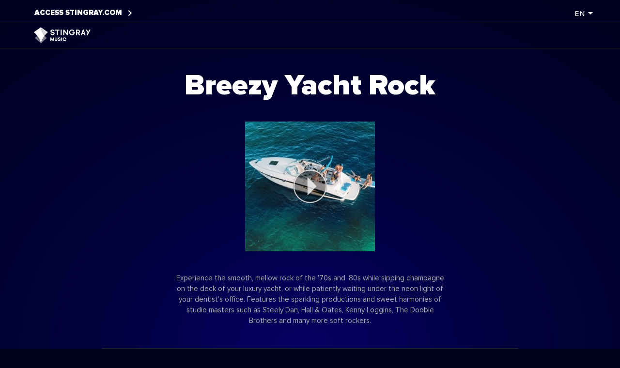

--- FILE ---
content_type: text/html;charset=utf-8
request_url: https://music.stingray.com/en/channels/VIB_N0314/breezy-yacht-rock
body_size: 22827
content:






<!DOCTYPE html>
<html lang="en" >

<head>
	<base href="/en/channels/" />

	<meta charset="utf-8" />

	<!--Let browser know website is optimized for mobile-->
    <meta name="viewport" content="width=device-width, initial-scale=1.0"/>
	<meta http-equiv="x-ua-compatible" content="ie=edge" />

	<!-- jquery -->
	<script src="https://ajax.googleapis.com/ajax/libs/jquery/3.1.1/jquery.min.js"></script>

	<!-- normalize -->
	<link rel="stylesheet" type="text/css" href="/static/channels/css/normalize.min.css" />

	<!--Import Google Icon Font-->
    <link href="https://fonts.googleapis.com/icon?family=Material+Icons" rel="stylesheet">

	<!-- materialize -->
	<script src="/static/channels/js/materialize.min.js"></script>

	<!-- stingray -->
	<script src="/static/channels/js/stingray.js"></script>
	<link rel="stylesheet" type="text/css" href="/static/channels/css/style.css" />

	<link rel="shortcut icon" type="image/x-icon" href="/static/channels/images/favicon.ico" />

	<!-- facebook app ID -->
	<meta property="fb:app_id" content="622304801216514" />

	<!-- schema.org organisation details -->
	<script type="application/ld+json">
	{
		"@context": "https://schema.org",
		"@type": "Corporation",
		"tickerSymbol": "TSE:RAY.A",
		"url": "http://www.stingray.com/en",
		"logo": "http://music.stingray.com:80/static/channels/images/logo-stingray.svg",
		"image": "http://music.stingray.com:80/static/channels/images/logo-stingray.svg",
		"address": {
			"@type": "PostalAddress",
			"addressLocality": "Montréal",
			"addressRegion": "QC",
			"postalCode": "H3C 1T4",
			"streetAddress": "730 Wellington"
		},
		"email": "mailto:musicsupport@stingray.com",
		"faxNumber": "+1-514-664-1143",
		"telephone": "+1-514-664-1244"
	}
	</script>

	<link rel="canonical" href="https://music.stingray.com/en/channels/VIB_N0314/breezy-yacht-rock">
	<link rel="alternate" href="https://music.stingray.com/en/channels/VIB_N0314/breezy-yacht-rock" hreflang="x-default" />
	
	<link rel="alternate" href="https://music.stingray.com/en/channels/VIB_N0314/breezy-yacht-rock" hreflang="en" />
	
	<link rel="alternate" href="https://music.stingray.com/es/channels/VIB_N0314/breezy-yacht-rock" hreflang="es" />
	
	<link rel="alternate" href="https://music.stingray.com/fr/channels/VIB_N0314/breezy-yacht-rock" hreflang="fr" />
	

	
	<!-- Google analytic -->
	<script type="text/javascript">
		//<![CDATA[
		(function(i,s,o,g,r,a,m){i['GoogleAnalyticsObject']=r;i[r]=i[r]||function(){
		(i[r].q=i[r].q||[]).push(arguments)},i[r].l=1*new Date();a=s.createElement(o),
		m=s.getElementsByTagName(o)[0];a.async=1;a.src=g;m.parentNode.insertBefore(a,m)
		})(window,document,'script','//www.google-analytics.com/analytics.js','ga');

		ga('create', 'UA-3195205-65', 'auto' );
		ga('set', 'forceSSL', true);        // Send all data using SSL, even from insecure
		ga('set', 'language', 'en');
		ga('set', 'hostname', 'music.stingray.com');
		ga('send', 'pageview' );
		//]]>
	</script>
	

	<title> Breezy Yacht Rock </title>

	

	<!-- Opengraph meta -->
	<meta property="og:site_name" content="Stingray Music"/>
	<meta property="og:title" content="Breezy Yacht Rock"/>
	<meta property="og:type" content="music.radio_station"/>
	<meta property="og:image" content="https://music.stingray.com/cover/channels/VIB_N0314"/>
	<meta property="og:image:height" content="650"/>
	<meta property="og:image:width" content="1200"/>
	<meta property="og:audio" content="https://webplayer.stingray.com/app/channel-info/description?channel-id=VIB_N0314&language=en&play_channel=VIB_N0314"/>
	<meta property="og:url" content="https://music.stingray.com/en/channels/VIB_N0314/breezy-yacht-rock"/>
	<meta property="og:description" content="Experience the smooth, mellow rock of the '70s and '80s while sipping champagne on the deck of your luxury yacht, or while patiently waiting under the neon light of your dentist's office. Features the sparkling productions and sweet harmonies of studio masters such as Steely Dan, Hall &amp; Oates, Kenny Loggins, The Doobie Brothers and many more soft rockers."/>

	<!-- ios share meta -->
	<meta property="al:web:should_fallback" content="false"/>
	<meta property="al:ios:url" content="stingraymusic://music.stingray.com/app/en/channel/breezy-yacht-rock/VIB_N0314"/>
	<meta property="al:ios:app_store_id" content="420661098"/>
	<meta property="al:ios:app_name" content="Stingray Music"/>

	<!-- android share meta -->
	<meta property="al:android:url" content="stingraymusic://music.stingray.com/app/en/channel/breezy-yacht-rock/VIB_N0314"/>
	<meta property="al:android:package" content="com.stingray.galaxie.android"/>
	<meta property="al:android:app_name" content="Stingray Music"/>

	<!-- Twitter Card data -->
	<meta name="twitter:card" content="summary_large_image"/>
	<meta name="twitter:site" content="@Stingray_Music"/>
	<meta name="twitter:title" content="Breezy Yacht Rock"/>
	<meta name="twitter:description" content="Experience the smooth, mellow rock of the '70s and '80s while sipping champagne on the deck of your luxury yacht, or while patiently waiting under the neon light of your dentist's office. Features the sparkling productions and sweet harmonies of studio masters such as Steely Dan, Hall &amp; Oates, Kenny Loggins, The Doobie Brothers and many more soft rockers."/>
	<meta name="twitter:image" content="https://mediafile.galaxie.ca/data/000/191/877/000191877633"/>

	<!-- Google analytic -->
	<script>
		$(document).ready(function () {
			$('.play-btn').click(function () {
				var url = $(this).attr('href');

				ga('send', {
					hitType: 'event',
					eventCategory: 'channel',
					eventAction: 'play',
					eventLabel: url,
					transport: 'beacon',
					hitCallback: function () {
						if(location.search)
							url += '&' + location.search.substring(1)
						document.location = url;
					}
				});

				return false;
			});

			ga('set', 'title', 'Breezy Yacht Rock');
			ga('set', 'id', 'VIB_N0314');
		});
	</script>

</head>

<body style="background-image: url('/static/channels/images/backgrounds/background-blue.jpg');">
	
	<nav>
		<div class="left">
			<div class="top">
				<span class="text">ACCESS
				<a href="https://www.stingray.com/en"><span class="blueish">STINGRAY.COM</span></a>
				</span>
				<i class="material-icons">keyboard_arrow_right</i>
			</div>
			<div class="divider full"></div>
			<div class="logo"><a href="https://music.stingray.com/en"><img src="/static/channels/images/en/logo-stingray-music-horizontal-white.svg" alt="logo-top"/></a></div>
		</div>

		<div class="right">
			<div class="dropdown-button" data-activates="dropdown-locale">
				<a><span class="label">en</span><i class="material-icons right">arrow_drop_down</i></a>
			</div>

			<ul id="dropdown-locale" class="dropdown-content">
				
					<li><a href="https://music.stingray.com/en/channels/VIB_N0314/breezy-yacht-rock">English</a></li>
				
					<li><a href="https://music.stingray.com/es/channels/VIB_N0314/breezy-yacht-rock">Español</a></li>
				
					<li><a href="https://music.stingray.com/fr/channels/VIB_N0314/breezy-yacht-rock">Français</a></li>
				
			</ul>
		</div>
	</nav>

	

	<div class="divider"></div>
	<!--<div class="border border-left">-->
		<!--<img src="/static/channels/images/en/stingray-music-channels.png" alt="border-left">-->
	<!--</div>-->


	<div class="top-level-container center-align">
	
	<div class="channel-namespace" vocab="http://schema.org/" typeof="MusicPlaylist">

		<!-- schema.org -->
		<meta property="genre" content="Music">
		<meta property="isFamilyFriendly" content="True">
		<meta property="keywords" content="[1970s, 1980s, Brunch, Chill, Classic Rock, Entertaining, Entertaining Guests, Focus, Lazy Day, Nostalgic, Relaxation, Relaxing, Rock, Soaking Up the Sun, Working/Studying]">

		<!-- generic metadata -->
		<meta name="description" content="Experience the smooth, mellow rock of the '70s and '80s while sipping champagne on the deck of your luxury yacht, or while patiently waiting under the neon light of your dentist's office. Features the sparkling productions and sweet harmonies of studio masters such as Steely Dan, Hall &amp; Oates, Kenny Loggins, The Doobie Brothers and many more soft rockers.">
		<meta name="keywords" content="[1970s, 1980s, Brunch, Chill, Classic Rock, Entertaining, Entertaining Guests, Focus, Lazy Day, Nostalgic, Relaxation, Relaxing, Rock, Soaking Up the Sun, Working/Studying]">


		<div class="channel-content">


			<div class="center-align cover-wrapper">
				<h1 class="channel-name" property="name">Breezy Yacht Rock</h1>
				<div class="cover">
					<div class="img" style="
						background: url(https://mediafile.galaxie.ca/data/000/107/938/000107938226), url(/static/channels/images/generic-cover.png);
						background-repeat: no-repeat;
						background-position: center;
					">
						<!--<img property="image" src="https://mediafile.galaxie.ca/data/000/107/938/000107938226" onerror="this.src='images/generic-cover.png'" alt="channel-cover">-->
						<div>
							<a href="https://webplayer.stingray.com/app/channel-info/description?channel-id=VIB_N0314&language=en&play_channel=VIB_N0314" class="waves-effect play-btn" aria-label="play">
								<div class="valign-wrapper">
									<img class="svg play-img" src="/static/channels/images/play-button.svg" alt="play-now"/>
								</div>
							</a>
						</div>
					</div>
				</div>
				<div class="text description narrow" property="description">Experience the smooth, mellow rock of the '70s and '80s while sipping champagne on the deck of your luxury yacht, or while patiently waiting under the neon light of your dentist's office. Features the sparkling productions and sweet harmonies of studio masters such as Steely Dan, Hall &amp; Oates, Kenny Loggins, The Doobie Brothers and many more soft rockers.</div>

				<div class="divider"></div>

				<!-- programmer block -->
				




					<div class="section left-align row-wrapper" property="author" vocab="http://schema.org/" typeof="Person">

						<div class="programmer-picture">
							<div class="img"><img property="image" src="http://mediafile.galaxie.ca/data/000/135/797/000135797727"
												  alt="programmer-portrait"/></div>
						</div>
						<div class="description-wrapper">
							<div class="title-wrapper">
								<h2>Curated by</h2>
								<h3 class="header programmer-name" property="name"> Stingray Music Team</h3>
							</div>
							<div class="text">
								<div property="description">The experts behind our channels are all handpicked for their passion, knowledge and expertise. They all have something in common and that&rsquo;s their love of good music. Each of them has close connections to the music business, whether it be composers, performers, producers, promoters, journalists, presenters or teachers. Our team of experts from all over the world are able to compile the very best channel, no matter what the genre or location.</div>
							</div>
						</div>
					</div>


					<div class="divider"></div>

				

			</div>






			<!-- programmer block -->
			<!---->
				<!--<div class="section left-align" property="author" vocab="http://schema.org/" typeof="Person">-->
					<!--<h2>Curated by</h2>-->
					<!--<div>-->
						<!--<div class="img"><img property="image" src="http://mediafile.galaxie.ca/data/000/135/797/000135797727"-->
											  <!--alt="programmer-portrait"/></div>-->
						<!--<div class="text">-->
							<!--<h3 class="header programmer-name" property="name"> Stingray Music Team</h3>-->
							<!--<div property="description">The experts behind our channels are all handpicked for their passion, knowledge and expertise. They all have something in common and that&rsquo;s their love of good music. Each of them has close connections to the music business, whether it be composers, performers, producers, promoters, journalists, presenters or teachers. Our team of experts from all over the world are able to compile the very best channel, no matter what the genre or location.</div>-->
						<!--</div>-->
					<!--</div>-->
				<!--</div>-->
			<!---->
	<!---->

			<!-- list block -->
			<div class="section override">
				<div class="col-artists">
					
						<h2>Artists</h2>
						
							<div class="name">
								<div vocab="http://schema.org/" typeof="MusicGroup">
									<span class="truncate" property="name">Ambrosia</span>
								</div>
							</div>
						
							<div class="name">
								<div vocab="http://schema.org/" typeof="MusicGroup">
									<span class="truncate" property="name">Maxus</span>
								</div>
							</div>
						
							<div class="name">
								<div vocab="http://schema.org/" typeof="MusicGroup">
									<span class="truncate" property="name">Bill Withers</span>
								</div>
							</div>
						
							<div class="name">
								<div vocab="http://schema.org/" typeof="MusicGroup">
									<span class="truncate" property="name">Brenda Russell</span>
								</div>
							</div>
						
							<div class="name">
								<div vocab="http://schema.org/" typeof="MusicGroup">
									<span class="truncate" property="name">Peter Gabriel</span>
								</div>
							</div>
						
							<div class="name">
								<div vocab="http://schema.org/" typeof="MusicGroup">
									<span class="truncate" property="name">Fleetwood Mac</span>
								</div>
							</div>
						
							<div class="name">
								<div vocab="http://schema.org/" typeof="MusicGroup">
									<span class="truncate" property="name">Richard Marx</span>
								</div>
							</div>
						
							<div class="name">
								<div vocab="http://schema.org/" typeof="MusicGroup">
									<span class="truncate" property="name">Loverboy</span>
								</div>
							</div>
						
							<div class="name">
								<div vocab="http://schema.org/" typeof="MusicGroup">
									<span class="truncate" property="name">Bill Champlin</span>
								</div>
							</div>
						
							<div class="name">
								<div vocab="http://schema.org/" typeof="MusicGroup">
									<span class="truncate" property="name">Kiki Dee</span>
								</div>
							</div>
						
					
				</div>
				<div class="col-songs">
					
						<div property="track" vocab="http://schema.org/" typeof="ItemList">
							<meta property="numTracks" content="">
							<h2 property="name">Chart</h2>
							
								<div property="itemListElement" typeof="MusicRecording">
									<meta property="position" content="0">
									<div class="song">
										<meta property="url" content="http://music.stingray.comhttps://music.stingray.com/en/channels/VIB_N0314/breezy-yacht-rock/#0"/>
										<div class="image"><img property="image" src="https://mediafile.galaxie.ca/data/37/97/08/37970867" alt="album-cover">
										</div>
										<div class="text">
											<div class="title truncate" property="name">Fool (If You Think It&#x27;s Over)</div>
											<div class="artist truncate"
												 property="byArtist">Chris Rea</div>
											<meta property="inAlbum" content="Whatever Happened To Benny Santini?"/>
										</div>
									</div>
								</div>
							
								<div property="itemListElement" typeof="MusicRecording">
									<meta property="position" content="1">
									<div class="song">
										<meta property="url" content="http://music.stingray.comhttps://music.stingray.com/en/channels/VIB_N0314/breezy-yacht-rock/#1"/>
										<div class="image"><img property="image" src="https://mediafile.galaxie.ca/data/34/54/07/34540706" alt="album-cover">
										</div>
										<div class="text">
											<div class="title truncate" property="name">Baby Be Mine</div>
											<div class="artist truncate"
												 property="byArtist">Michael Jackson</div>
											<meta property="inAlbum" content="Thriller"/>
										</div>
									</div>
								</div>
							
								<div property="itemListElement" typeof="MusicRecording">
									<meta property="position" content="2">
									<div class="song">
										<meta property="url" content="http://music.stingray.comhttps://music.stingray.com/en/channels/VIB_N0314/breezy-yacht-rock/#2"/>
										<div class="image"><img property="image" src="https://mediafile.galaxie.ca/data/37/63/75/37637571" alt="album-cover">
										</div>
										<div class="text">
											<div class="title truncate" property="name">On The Beach</div>
											<div class="artist truncate"
												 property="byArtist">Chris Rea</div>
											<meta property="inAlbum" content="On The Beach"/>
										</div>
									</div>
								</div>
							
								<div property="itemListElement" typeof="MusicRecording">
									<meta property="position" content="3">
									<div class="song">
										<meta property="url" content="http://music.stingray.comhttps://music.stingray.com/en/channels/VIB_N0314/breezy-yacht-rock/#3"/>
										<div class="image"><img property="image" src="https://mediafile.galaxie.ca/data/000/071/119/000071119907" alt="album-cover">
										</div>
										<div class="text">
											<div class="title truncate" property="name">Mr. Briefcase</div>
											<div class="artist truncate"
												 property="byArtist">Lee Ritenour</div>
											<meta property="inAlbum" content="Rit"/>
										</div>
									</div>
								</div>
							
								<div property="itemListElement" typeof="MusicRecording">
									<meta property="position" content="4">
									<div class="song">
										<meta property="url" content="http://music.stingray.comhttps://music.stingray.com/en/channels/VIB_N0314/breezy-yacht-rock/#4"/>
										<div class="image"><img property="image" src="https://mediafile.galaxie.ca/data/40/11/53/40115307" alt="album-cover">
										</div>
										<div class="text">
											<div class="title truncate" property="name">I Go Crazy</div>
											<div class="artist truncate"
												 property="byArtist">Paul Davis</div>
											<meta property="inAlbum" content="Singer Of Songs - Teller Of Tales"/>
										</div>
									</div>
								</div>
							
								<div property="itemListElement" typeof="MusicRecording">
									<meta property="position" content="5">
									<div class="song">
										<meta property="url" content="http://music.stingray.comhttps://music.stingray.com/en/channels/VIB_N0314/breezy-yacht-rock/#5"/>
										<div class="image"><img property="image" src="https://mediafile.galaxie.ca/data/39/92/16/39921686" alt="album-cover">
										</div>
										<div class="text">
											<div class="title truncate" property="name">So Far Away</div>
											<div class="artist truncate"
												 property="byArtist">Carole King</div>
											<meta property="inAlbum" content="Tapestry"/>
										</div>
									</div>
								</div>
							
								<div property="itemListElement" typeof="MusicRecording">
									<meta property="position" content="6">
									<div class="song">
										<meta property="url" content="http://music.stingray.comhttps://music.stingray.com/en/channels/VIB_N0314/breezy-yacht-rock/#6"/>
										<div class="image"><img property="image" src="https://mediafile.galaxie.ca/data/34/48/58/34485895" alt="album-cover">
										</div>
										<div class="text">
											<div class="title truncate" property="name">Gotta Get Back to Love</div>
											<div class="artist truncate"
												 property="byArtist">Bill Champlin</div>
											<meta property="inAlbum" content="Runaway"/>
										</div>
									</div>
								</div>
							
								<div property="itemListElement" typeof="MusicRecording">
									<meta property="position" content="7">
									<div class="song">
										<meta property="url" content="http://music.stingray.comhttps://music.stingray.com/en/channels/VIB_N0314/breezy-yacht-rock/#7"/>
										<div class="image"><img property="image" src="https://mediafile.galaxie.ca/data/36/53/95/36539591" alt="album-cover">
										</div>
										<div class="text">
											<div class="title truncate" property="name">Do It Again</div>
											<div class="artist truncate"
												 property="byArtist">Steely Dan</div>
											<meta property="inAlbum" content="Can&#x27;t Buy A Thrill"/>
										</div>
									</div>
								</div>
							
								<div property="itemListElement" typeof="MusicRecording">
									<meta property="position" content="8">
									<div class="song">
										<meta property="url" content="http://music.stingray.comhttps://music.stingray.com/en/channels/VIB_N0314/breezy-yacht-rock/#8"/>
										<div class="image"><img property="image" src="https://mediafile.galaxie.ca/data/000/106/288/000106288118" alt="album-cover">
										</div>
										<div class="text">
											<div class="title truncate" property="name">Make Believe</div>
											<div class="artist truncate"
												 property="byArtist">Toto</div>
											<meta property="inAlbum" content="Toto IV"/>
										</div>
									</div>
								</div>
							
								<div property="itemListElement" typeof="MusicRecording">
									<meta property="position" content="9">
									<div class="song">
										<meta property="url" content="http://music.stingray.comhttps://music.stingray.com/en/channels/VIB_N0314/breezy-yacht-rock/#9"/>
										<div class="image"><img property="image" src="https://mediafile.galaxie.ca/data/36/93/68/36936808" alt="album-cover">
										</div>
										<div class="text">
											<div class="title truncate" property="name">Mr. Blue Sky</div>
											<div class="artist truncate"
												 property="byArtist">Electric Light Orchestra</div>
											<meta property="inAlbum" content="Out Of The Blue"/>
										</div>
									</div>
								</div>
							
						</div>
					
				</div>
			</div>
		</div>
	</div>

	</div>

	

	<footer class="page-footer">
		<div class="footer-links valign-wrapper">
			<a href="https://www.stingray.com"><img class="img-logo-footer" src="/static/channels/images/logo-stingray.svg" alt="logo-footer"/></a>
			<span><a href="https://www.stingray.com/entertainment">Product &amp; Service</a></span> |
			<span><a href="https://www.stingray.com/investors">Investor</a></span> |
			<span><a href="https://www.stingray.com/about-us">About Stingray</a></span> |
			<span><a href="https://www.stingray.com/about-us/careers">Careers</a></span> |
			<span><a href="https://www.stingray.com/about-us/press-room">Press</a></span>
		</div>
		<div class="footer-copyright">
			<div class="long">© 2026 Stingray Digital Media Group. All rights reserved. “STINGRAY” and other related marks and logos are trademarks of Stingray Digital Media Group in Canada, the United States of America and other territories.</div>
			<div class="short">© 2026 Stingray | All rights reserved.</div>
		</div>
	</footer>
	
</body>

</html>



--- FILE ---
content_type: image/svg+xml
request_url: https://music.stingray.com/static/channels/images/logo-stingray.svg
body_size: 3148
content:
<?xml version="1.0" encoding="utf-8"?>
<!-- Generator: Adobe Illustrator 19.2.1, SVG Export Plug-In . SVG Version: 6.00 Build 0)  -->
<svg version="1.1" id="Layer_1" xmlns="http://www.w3.org/2000/svg" xmlns:xlink="http://www.w3.org/1999/xlink" x="0px" y="0px"
	 viewBox="0 0 435.1 124.5" style="enable-background:new 0 0 435.1 124.5;" xml:space="preserve">
<style type="text/css">
	.st0{fill:#FFFFFF;}
	.st1{fill:#1E8CD7;}
	.st2{fill:#41C3FF;}
	.st3{fill:url(#SVGID_1_);}
	.st4{fill:url(#SVGID_2_);}
</style>
<g id="Layer_3">
	<g>
		<polygon class="st0" points="163.9,48.8 176.3,48.8 176.3,83.4 184.5,83.4 184.5,48.8 196.7,48.8 196.7,41 163.9,41 		"/>
		<rect x="205.3" y="41" class="st0" width="8.4" height="42.4"/>
		<polygon class="st0" points="254.1,68.7 233.3,41 225.3,41 225.3,83.4 233.6,83.4 233.6,55.8 254.3,83.4 262.3,83.4 262.3,41 
			254.1,41 		"/>
		<path class="st0" d="M296.1,69.1h7.9c-1.4,4.7-5.3,7.4-10.9,7.4c-9.5,0-13.8-7.4-13.8-14.2c0-7,4.7-14.4,13.3-14.4
			c4.9,0,8.9,2.5,9.8,6l0.3,1.2h8.2l-0.3-1.8c-1.2-7.6-8.8-13.2-18.1-13.2c-14,0-21.5,11.5-21.5,22.3c0,10.9,7.5,21.9,22,21.9
			c10.2,0,17.7-5.8,19.8-15.2h4.5v-7.8h-21v7.8H296.1z"/>
		<polygon class="st0" points="426,41 417.6,57.7 407.1,41 397.4,41 413.3,66.4 404.7,83.4 413.8,83.4 435.1,41 		"/>
		<path class="st0" d="M347.6,67.3c4.3-2.5,6.9-7.2,6.9-12.2c0-7.7-6.3-14.1-14-14.1h-16.4v42.3h8.2v-14h6.9l6.4,14.1h9.3
			L347.6,67.3z M340.5,61.6h-8.1V48.8h8c3.5,0,6.3,2.9,6.3,6.4C346.8,58.7,343.9,61.6,340.5,61.6z"/>
		<path class="st0" d="M383.1,41.4L383,41h-7.3L361,83.4h9l3.1-9.5h12.4l3.1,9.5h9L383.1,41.4z M374.8,67l4.5-13.5l4.5,13.5H374.8z"
			/>
		<path class="st0" d="M148.3,59.1l-7.6-1.8c-3.1-0.8-4.7-2.2-4.7-4.6c0-3,2.7-4.9,6.6-4.9c4.4,0,6.8,2.2,7.7,5h8.7
			c-1.4-7.1-6.9-12.2-16.5-12.2c-8.8,0-15.1,5.3-15.1,12.9c0,6.9,4.6,10.1,10.6,11.5l7.5,1.7c3.6,0.8,5.1,2.2,5.1,4.7
			c0,3.3-2.8,5.3-7,5.3c-4.1,0-7.2-1.7-8.3-5.4h-9c1.4,8,8.1,12.6,17.4,12.6c8.9,0,15.6-4.9,15.6-13
			C159.3,64.5,155.1,60.6,148.3,59.1z"/>
	</g>
</g>
<g id="Icone">
	<path class="st1" d="M53.6,0c0.4,6.1,5,37.3,27.9,66l0,0c4.9,6,10.6,11.9,17.2,17.3l-45.1,41.2L8.5,83.3C15.2,77.8,20.9,72,25.8,66
		l0,0C48.6,37.3,53.2,6.1,53.6,0"/>
	<path class="st2" d="M107.3,38.7L53.6,0l0,0l0,0l0,0l0,0L0,38.7C10.5,47.5,18.9,56.8,25.8,66l0,0l0,0
		c22.4,30.1,27.4,51.8,27.9,58.5l0,0l0,0c0.5-6.7,5.4-28.4,27.9-58.5l0,0l0,0C88.4,56.8,96.8,47.5,107.3,38.7z"/>
	
		<linearGradient id="SVGID_1_" gradientUnits="userSpaceOnUse" x1="44.8029" y1="33.6961" x2="28.2526" y2="24.1408" gradientTransform="matrix(1 0 0 -1 0 126)">
		<stop  offset="0" style="stop-color:#464646;stop-opacity:0.6"/>
		<stop  offset="1" style="stop-color:#464646;stop-opacity:0"/>
	</linearGradient>
	<path class="st3" d="M53.6,124.5L8.5,83.3C15.2,77.8,20.9,72,25.8,66C48.2,96.1,53.2,117.8,53.6,124.5z"/>
	
		<linearGradient id="SVGID_2_" gradientUnits="userSpaceOnUse" x1="61.8316" y1="89.482" x2="84.4953" y2="103.4247" gradientTransform="matrix(1 0 0 -1 0 126)">
		<stop  offset="0" style="stop-color:#1E8CD7;stop-opacity:0.67"/>
		<stop  offset="1" style="stop-color:#1E8CD7;stop-opacity:0"/>
	</linearGradient>
	<path class="st4" d="M53.6,0c0.4,6.1,5,37.3,27.9,66c6.8-9.2,15.3-18.5,25.8-27.3L53.6,0z"/>
</g>
</svg>


--- FILE ---
content_type: image/svg+xml
request_url: https://music.stingray.com/static/channels/images/play-button.svg
body_size: 582
content:
<?xml version="1.0" encoding="utf-8"?>
<!-- Generator: Adobe Illustrator 19.2.1, SVG Export Plug-In . SVG Version: 6.00 Build 0)  -->
<svg version="1.1" id="Layer_1" xmlns="http://www.w3.org/2000/svg" xmlns:xlink="http://www.w3.org/1999/xlink" x="0px" y="0px"
	 viewBox="0 0 118.4 117.5" preserveAspectRatio="xMinYMin meet" xml:space="preserve">
	<style type="text/css">
		.st0{}
		.st1{fill:none;stroke-width:4;stroke-linecap:round;stroke-miterlimit:10;}
		<!-- st0 fill:#00FFBA; st1 fill:none;stroke:#00FFBA; -->
	</style>
	<circle class="st1" cx="59.4" cy="58.8" r="56.5"/>
	<g>
		<polygon class="st0" points="51,28 81.8,58.8 51,89.7 	"/>
	</g>
</svg>


--- FILE ---
content_type: image/svg+xml
request_url: https://music.stingray.com/static/channels/images/en/logo-stingray-music-horizontal-white.svg
body_size: 3832
content:
<?xml version="1.0" encoding="utf-8"?>
<!-- Generator: Adobe Illustrator 19.2.1, SVG Export Plug-In . SVG Version: 6.00 Build 0)  -->
<svg version="1.1" id="Layer_1" xmlns="http://www.w3.org/2000/svg" xmlns:xlink="http://www.w3.org/1999/xlink" x="0px" y="0px"
	 viewBox="0 0 145.3 45" style="enable-background:new 0 0 145.3 45;" xml:space="preserve">
<style type="text/css">
	.st0{fill:#FFFFFF;}
	.st1{fill:url(#SVGID_1_);}
	.st2{fill:url(#SVGID_2_);}
	.st3{opacity:0.5;fill:#FFFFFF;enable-background:new    ;}
</style>
<g id="Layer_3">
	<g>
		<polygon class="st0" points="55.7,11.3 59.7,11.3 59.7,22.6 62.4,22.6 62.4,11.3 66.4,11.3 66.4,8.8 55.7,8.8 		"/>
		<rect x="69.2" y="8.8" class="st0" width="2.7" height="13.8"/>
		<polygon class="st0" points="85,17.8 78.3,8.8 75.7,8.8 75.7,22.6 78.3,22.6 78.3,13.6 85.1,22.6 87.7,22.6 87.7,8.8 85,8.8 		"/>
		<path class="st0" d="M98.7,17.9h2.6c-0.4,1.5-1.7,2.4-3.6,2.4c-3.1,0-4.5-2.4-4.5-4.6c0-2.3,1.5-4.7,4.3-4.7c1.6,0,2.9,0.8,3.2,2
			l0.1,0.4h2.7l-0.1-0.6c-0.4-2.5-2.9-4.3-5.9-4.3c-4.5,0-7,3.7-7,7.2s2.5,7.1,7.1,7.1c3.3,0,5.8-1.9,6.4-4.9h1.5v-2.5h-6.8
			C98.7,15.4,98.7,17.9,98.7,17.9z"/>
		<polygon class="st0" points="140.9,8.8 138.2,14.2 134.8,8.8 131.6,8.8 136.8,17 134,22.6 137,22.6 143.9,8.8 		"/>
		<path class="st0" d="M115.4,17.4c1.4-0.8,2.2-2.3,2.2-4c0-2.5-2-4.6-4.6-4.6h-5.3v13.8h2.7V18h2.2l2.1,4.6h3L115.4,17.4z
			 M113.1,15.5h-2.6v-4.2h2.6c1.1,0,2.1,0.9,2.1,2.1C115.2,14.5,114.2,15.5,113.1,15.5z"/>
		<path class="st0" d="M127,8.9V8.8h-2.4l-4.8,13.8h2.9l1-3.1h4l1,3.1h2.9L127,8.9z M124.3,17.2l1.5-4.4l1.5,4.4H124.3z"/>
		<path class="st0" d="M50.6,14.7l-2.5-0.6c-1-0.2-1.5-0.7-1.5-1.5c0-1,0.9-1.6,2.2-1.6c1.4,0,2.2,0.7,2.5,1.6h2.8
			c-0.4-2.3-2.2-4-5.4-4c-2.9,0-4.9,1.7-4.9,4.2c0,2.2,1.5,3.3,3.5,3.7l2.4,0.6c1.2,0.3,1.7,0.7,1.7,1.5c0,1.1-0.9,1.7-2.3,1.7
			c-1.3,0-2.3-0.6-2.7-1.8h-2.9c0.5,2.6,2.6,4.1,5.7,4.1c2.9,0,5.1-1.6,5.1-4.2C54.2,16.4,52.8,15.2,50.6,14.7z"/>
	</g>
	<g>
		<path class="st0" d="M52.5,37.2h-1.9v-5.3l-1.8,5.3h-1.5l-1.9-5.3v5.3h-1.9v-8.5h2.3l2.3,5.9l2.3-5.9h2.2L52.5,37.2L52.5,37.2z"/>
		<path class="st0" d="M54.4,28.6h2v5.6c0,0.8,0.5,1.4,1.3,1.4s1.4-0.7,1.4-1.4v-5.6h2v5.6c0,1.8-1.3,3.1-3.3,3.1s-3.3-1.4-3.3-3.1
			v-5.6H54.4z"/>
		<path class="st0" d="M64.6,34.3c0,0.9,0.6,1.5,1.4,1.5c0.7,0,1.1-0.4,1.1-1c0-0.7-0.6-0.9-1.3-1.2c-1.5-0.6-2.9-1.1-2.9-2.7
			c0-1.7,1.4-2.5,3-2.5c2,0,3,1.3,3,2.7h-2c0-0.8-0.4-1.2-1.1-1.2c-0.5,0-1,0.3-1,0.9c0,0.5,0.5,0.9,1.2,1.1c1.5,0.5,3,1.1,3,2.8
			s-1.3,2.7-3.2,2.7c-1.9,0-3.3-1.1-3.3-3L64.6,34.3L64.6,34.3z"/>
		<path class="st0" d="M70.8,28.6h2v8.5h-2V28.6z"/>
		<path class="st0" d="M83.2,34.1c-0.3,1.8-1.9,3.3-4.3,3.3c-2.8,0-4.6-2.1-4.6-4.5c0-2.3,1.6-4.5,4.5-4.5c2.5,0,4,1.6,4.3,3.5H81
			c-0.2-1-0.9-1.8-2.2-1.8c-1.6,0-2.6,1.3-2.6,2.7c0,1.5,1,2.7,2.6,2.7c1.1,0,1.9-0.7,2.1-1.5L83.2,34.1L83.2,34.1z"/>
	</g>
</g>
<g id="Icone">
	<path class="st0" d="M19.8,43.2c-0.2-2.2-1.8-9.2-9.1-19c-2.2-3-5-6-8.4-8.9L19.8,2.7c0.1,2,1.6,12.1,9.1,21.5l0,0
		C21.6,34,20,41,19.8,43.2z"/>
	
		<linearGradient id="SVGID_1_" gradientUnits="userSpaceOnUse" x1="16.9362" y1="13.2736" x2="11.5532" y2="10.1657" gradientTransform="matrix(1 0 0 -1 0 46)">
		<stop  offset="0" style="stop-color:#FFFFFF;stop-opacity:0.27"/>
		<stop  offset="1" style="stop-color:#FFFFFF;stop-opacity:0.53"/>
	</linearGradient>
	<path class="st1" d="M19.8,43.2L5.1,29.8c2.2-1.8,4-3.7,5.6-5.6C18,34,19.7,41,19.8,43.2z"/>
	
		<linearGradient id="SVGID_2_" gradientUnits="userSpaceOnUse" x1="22.4834" y1="31.4017" x2="29.8547" y2="35.9365" gradientTransform="matrix(1 0 0 -1 0 46)">
		<stop  offset="0" style="stop-color:#FFFFFF;stop-opacity:0.8"/>
		<stop  offset="1" style="stop-color:#FFFFFF;stop-opacity:0.9"/>
	</linearGradient>
	<path class="st2" d="M19.8,2.7c0.1,2,1.6,12.1,9.1,21.5c2.2-3,5-6,8.4-8.9L19.8,2.7z"/>
	<path class="st3" d="M19.8,43.2l14.7-13.4c-2.2-1.8-4-3.7-5.6-5.6C21.6,34,20,41,19.8,43.2z"/>
</g>
</svg>
